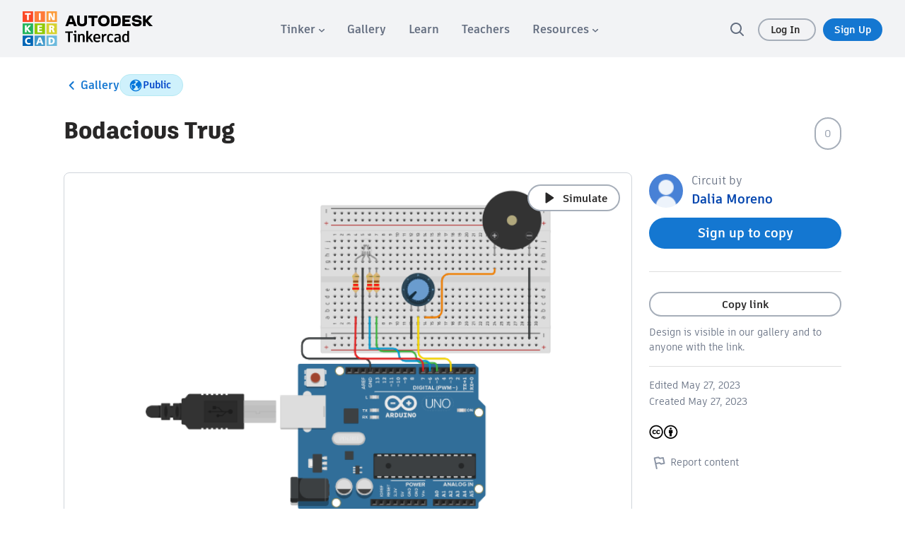

--- FILE ---
content_type: text/html; charset=utf-8
request_url: https://www.tinkercad.com/things/ld48kQ7rbmT-
body_size: 3079
content:
<!DOCTYPE html><html><head><base href="/"><title>Circuit design Bodacious Trug - Tinkercad</title><link rel="icon" type="image/x-icon" href="/favicon.ico"><link rel="apple-touce-icon" href="/img/favicon.ico"><meta charset="utf-8"><meta http-equiv="Content-Type" content="text/html,charset=utf-8"><meta http-equiv="X-UA-Compatible" content="chrome=1"><meta name="viewport" content="width=device-width,initial-scale=1,maximum-scale=5"><meta name="twitter:dnt" content="on"><meta name="google-site-verification" content="ggwscoHgFB3_aRLEQkfobIno_rxQ62bp-i4Oa-ZFDMQ"><meta property="og:title" content="Circuit design Bodacious Trug - Tinkercad"><meta name="description" content="Circuit design Bodacious Trug created by Dalia Moreno with Tinkercad"><meta property="og:description" content="Circuit design Bodacious Trug created by Dalia Moreno with Tinkercad"><meta property="og:image" content="https://csg.us-east-1.prd.tinkercad.com/things/0urWO4E6NRl/t725.png?rev=1685158491922000000&amp;s=&amp;v=1&amp;type=circuits"><meta property="og:site_name" content="Tinkercad"><meta property="og:url" content="/things/0urWO4E6NRl"><link href="/font-awesome.min.css" rel="stylesheet"><script src="https://www.recaptcha.net/recaptcha/api.js" async defer></script><link rel="manifest" href="/manifest.json"><script>if ('serviceWorker' in navigator) {
    window.addEventListener('load', function() {
        navigator.serviceWorker.register('/sw.js').then(function(registration) {
            console.log("Registered service worker with scope: ", registration.scope);
        }, function(error) {
            console.log("Service worker registration failed: ", error);
        });
    });
}</script><script>window.__webpack_public_path__ = 'https://www.tinkercad.com/assets_fe_3lld40q/js/tinkercad-frontend/browser/';
window.__webpack_editor_public_path__ = 'https://editor.tinkercad.com/assets_v2_2hfe1e2';
window.__webpack_web_components_public_path = 'https://www.tinkercad.com/assets_fe_3lld40q/web_components/';
window.googleGA = function() {};
window._gaq = function() {};
</script><script type="text/javascript" src="/js/webgl_utils.js"></script><script type="text/javascript" src="/js/webgl_check.js"></script><script>window.ldClientId = '5d407e1b44690006c0951bb7';</script><script type="text/javascript" src="https://editor.tinkercad.com/assets_v2_2hfe1e2/js/featureFlagsBundle.js" integrity="sha384-6D3JvQm3HOaFnkT/+XhhNbDbhmNmsEKyfQ+cvYGkA09Wx6RSCz8bhaXBAdJcbR/6" crossorigin="anonymous"></script><script>var LOCALE_CODES = [{
    locale: 'en',
    codes: ['en', 'en-us'],
    name: 'English'
}, {
    locale: 'cs',
    codes: ['cs', 'cs-cz'],
    name: 'Čeština'
}, {
    locale: 'de',
    codes: ['de', 'de-at', 'de-ch', 'de-de', 'de-li', 'de-lu'],
    name: 'Deutsch'
}, {
    locale: 'es',
    codes: ['es', 'es-ar', 'es-bo', 'es-cl', 'es-co', 'es-cr',
    'es-do', 'es-ec', 'es-es', 'es-gt', 'es-gt', 'es-hn', 'es-mx',
    'es-ni', 'es-pa', 'es-pe', 'es-pr', 'es-us', 'es-uy', 'es-ve'],
    name: 'Español'
}, {
    locale: 'fr',
    codes: ['fr', 'fr-be', 'fr-ca', 'fr-ch', 'fr-fr', 'fr-lu', 'fr-mc', 'fr-nl'],
    name: 'Français'
}, {
    locale: 'it',
    codes: ['it', 'it-it', 'it-ch'],
    name: 'Italiano'
}, {
    locale: 'hu',
    codes: ['hu', 'hu-hu'],
    name: 'Magyar'
}, {
    locale: 'nl',
    codes: ['nl', 'nl-be', 'nl-nl'],
    name: 'Nederlands'
}, {
    locale: 'pl',
    codes: ['pl', 'pl-pl'],
    name: 'Polski'
}, {
    locale: 'pt-BR',
    codes: ['pt-br', 'pt-pt'],
    name: 'Português'
}, {
    locale: 'ru',
    codes: ['ru-mo', 'ru-ru'],
    name: 'Русский'
}, {
    locale: 'tr',
    codes: ['tr', 'tr-tr'],
    name: 'Türkçe'
}, {
    locale: 'zh-Hans',
    codes: ['zh-cn', 'zh-Hans'],
    name: '中文 (简体)'
}, {
    locale: 'zh-Hant',
    codes: ['zh-tw', 'zh-Hant'],
    name: '中文 (繁体)'
}, {
    locale: 'ja',
    codes: ['ja', 'ja-jp'],
    name: '日本語'
}, {
    locale: 'ko',
    codes: ['ko', 'ko-kr'],
    name: '한국어'
}];

var localeCode = 'en';
var cookies = document.cookie.split('; ');

if (navigator && navigator.language) {
    LOCALE_CODES.forEach(function(item) {
        if (item.codes.includes(navigator.language.toLowerCase())) {
            localeCode = item.locale;
        }
    });
}

for (var i = 0; i < cookies.length; i++) {
    if (cookies[i].startsWith('locale_code=')) {
        localeCode = cookies[i].substring(12);
    }
}

window.LOCALE_CODE = localeCode;
document.documentElement.setAttribute('lang', localeCode);</script><script src="https://www.tinkercad.com/script.js" data-website-id="3e34840f-4d39-42a6-8cf1-12f442f92835" data-do-not-track="true" data-exclude-search="true" defer></script><style type="text/css">.notifications-wrapper {
    display: none;
}

body.loaded .notifications-wrapper {
    display: block;
}

#page-learn lesson,
#page-learn project-gallery {
    padding-top: 81px;
}

#page-learn.with-announce lesson,
#page-learn.with-announce project-gallery {
    padding-top: 81px;
}

.colorful-footer .footer-blocks .dropdown-menu {
    transform: translateY(calc(-100% - 0px));
}</style><meta name="assetHash" content="https://editor.tinkercad.com/assets_v2_2hfe1e2/js/"><meta name="feAssetHash" content="https://editor.tinkercad.com/assets_fe_3lld40q/js/"><meta name="wcAssetHash" content="https://www.tinkercad.com/assets_fe_3lld40q/web_components/"><link href="/bootstrap.min.css" rel="stylesheet" type="text/css"><link rel="stylesheet" href="https://www.tinkercad.com/assets_fe_3lld40q/js/tinkercad-frontend/browser/styles.css?v=2025"></head><body><div id="main"><div style="min-height:380px"><script type="module" src="https://www.tinkercad.com/assets_fe_3lld40q/js/tinkercad-frontend/browser/polyfills.js"></script><script type="module" src="https://www.tinkercad.com/assets_fe_3lld40q/js/tinkercad-frontend/browser/main.js"></script><script type="text/javascript" src="https://editor.tinkercad.com/assets_v2_2hfe1e2/js/nativeBridgeBundle.js" integrity="sha384-JS8MP2anSZ8o04GIZT65VFVQY1E52GyqBZTcpY1JG/wsGYBAaf23PBZIfaSLUZ7F" crossorigin="anonymous"></script><style class="preloader">/* Cube Grid styles */
.sk-cube-grid {
    width: 40px;
    height: 40px;
    position: absolute;
    top: 0;
    left: 0;
    right: 0;
    bottom: 0;
    margin: auto;
    z-index: 2000;
}
.sk-cube-grid .sk-cube {
    width: 33%;
    height: 33%;
    background-color: #333;
    float: left;
    -webkit-animation: sk-cubeGridScaleDelay 1.3s infinite ease-in-out;
    animation: sk-cubeGridScaleDelay 1.3s infinite ease-in-out;
}
.sk-cube-grid .sk-cube1 {
    -webkit-animation-delay: 0.2s;
    animation-delay: 0.2s;
    background-color: #ff2f00;
}
.sk-cube-grid .sk-cube2 {
    -webkit-animation-delay: 0.3s;
    animation-delay: 0.3s;
    background-color: #ff7119;
}
.sk-cube-grid .sk-cube3 {
    -webkit-animation-delay: 0.4s;
    animation-delay: 0.4s;
    background-color: #ff9600;
}
.sk-cube-grid .sk-cube4 {
    -webkit-animation-delay: 0.1s;
    animation-delay: 0.1s;
    background-color: #00b850;
}
.sk-cube-grid .sk-cube5 {
    -webkit-animation-delay: 0.2s;
    animation-delay: 0.2s;
    background-color: #7fcd00;
}
.sk-cube-grid .sk-cube6 {
    -webkit-animation-delay: 0.3s;
    animation-delay: 0.3s;
    background-color: #d6d300;
}
.sk-cube-grid .sk-cube7 {
    -webkit-animation-delay: 0s;
    animation-delay: 0s;
    background-color: #0066bc;
}
.sk-cube-grid .sk-cube8 {
    -webkit-animation-delay: 0.1s;
    animation-delay: 0.1s;
    background-color: #009cd1;
}
.sk-cube-grid .sk-cube9 {
    -webkit-animation-delay: 0.2s;
    animation-delay: 0.2s;
    background-color: #4bbce1;
}
@-webkit-keyframes sk-cubeGridScaleDelay {
    0%, 70%, 100% {
        -webkit-transform: scale3D(1, 1, 1);
        transform: scale3D(1, 1, 1);
    } 35% {
        -webkit-transform: scale3D(0, 0, 1);
        transform: scale3D(0, 0, 1);
    }
}
@keyframes sk-cubeGridScaleDelay {
    0%, 70%, 100% {
        -webkit-transform: scale3D(1, 1, 1);
        transform: scale3D(1, 1, 1);
    } 35% {
        -webkit-transform: scale3D(0, 0, 1);
        transform: scale3D(0, 0, 1);
    }
}
div.splash {
    background-color: #74bde6 ;
    bottom: 0px ;
    display: flex ;
    left: 0px ;
    position: fixed ;
    right: 0px ;
    top: 0px ;
    z-index: 1000;
}
div.splash--loaded {
    opacity: 0.0 ;
    transition: opacity 100ms ease ;
}
div.splash__message {
    font-size: 26px ;
    line-height: 31px ;
    margin: auto auto auto auto ;
    text-decoration: underline ;
}
</style><div class="preloader splash"><div class="splash__message"><div class="sk-cube-grid"><div class="sk-cube sk-cube1"></div><div class="sk-cube sk-cube2"></div><div class="sk-cube sk-cube3"></div><div class="sk-cube sk-cube4"></div><div class="sk-cube sk-cube5"></div><div class="sk-cube sk-cube6"></div><div class="sk-cube sk-cube7"></div><div class="sk-cube sk-cube8"></div><div class="sk-cube sk-cube9"></div></div></div></div><script>(function listenForAppReadyEvent() {
    var splash = document.querySelector( ".splash" );
    var preloaders = document.querySelectorAll( ".preloader" );
    window.addEventListener( "message", handleMessage, false );
    function handleMessage( event ) {
        if ( event.data === "appready" ) {
            window.removeEventListener( "message", handleMessage, false );
            removeSplashScreen();
        }
    }
    function removeSplashScreen() {
        splash.classList.add( "splash--loaded" );
        setTimeout(function removeDomElements() {
            for (var i = 0 ; i < preloaders.length ; i++) {
                var item = preloaders[ i ];
                    item.parentNode.removeChild( item );
                }
                document.body.classList.add('loaded');
        }, 200);
    }
})();</script><app showHeaderAndFooter="true" announcementsEnabled="true" assetFolder="https://www.tinkercad.com/assets_fe_3lld40q/js/tinkercad-frontend/browser" static_content_endpoint="https://editor.tinkercad.com" tinkercad_v2_endpoint="https://api-reader-prd.tinkercad.com" csg_endpoint="https://csg-prd.tinkercad.com" o2_host="https://accounts.autodesk.com" o2_consumer_key="94263e8d-351b-4c7b-9b07-a582380dac91" autodesk_profile_host="https://profile.autodesk.com" recaptcha_site_key="6LdoFbEUAAAAAHzRmSSadntUVx2s-daq8ewPv1KS" instructables_jsonapi_endpoint="https://ibles-api.tinkercad.com/json-api" instructables_typesense_search="https://ibles-api.tinkercad.com/collections/projects/documents/search" instructables_content="https://ibles-content.tinkercad.com" thingiverse_client_id="f0e0cd832ae1662d5536" forge_host="https://developer.api.autodesk.com" forge_client_id="xxZ3WC4v3pr8XWQuAYTjJ3vxrSJbGhj4" contentful_api_key="2S1whBR1jkdivB6wuqq6zAPqdah2wFzvTOgb2t3C1jw" contentful_host="www.tinkercad.com"></app></div></div></body></html>

--- FILE ---
content_type: text/javascript
request_url: https://www.tinkercad.com/assets_fe_3lld40q/js/tinkercad-frontend/browser/chunk-ZGNTCH3O.js
body_size: 480
content:
import{e as d}from"./chunk-B6LRJXCQ.js";import{Ba as s,Ja as h,Ma as r}from"./chunk-7S5R3NG3.js";var a=(()=>{let t=class t{constructor(){this.width=24,this.height=24,this.ariaHidden="true"}get hostHeight(){return"".concat(this.height,"px")}get hostWidth(){return"".concat(this.width,"px")}};t.\u0275fac=function(i){return new(i||t)},t.\u0275cmp=s({type:t,selectors:[["tk-base-icon"]],hostVars:5,hostBindings:function(i,e){i&2&&(h("aria-hidden",e.ariaHidden),r("height",e.hostHeight)("width",e.hostWidth))},inputs:{width:"width",height:"height"},decls:0,vars:0,template:function(i,e){},dependencies:[d],encapsulation:2});let n=t;return n})(),u=a;export{u as a};
